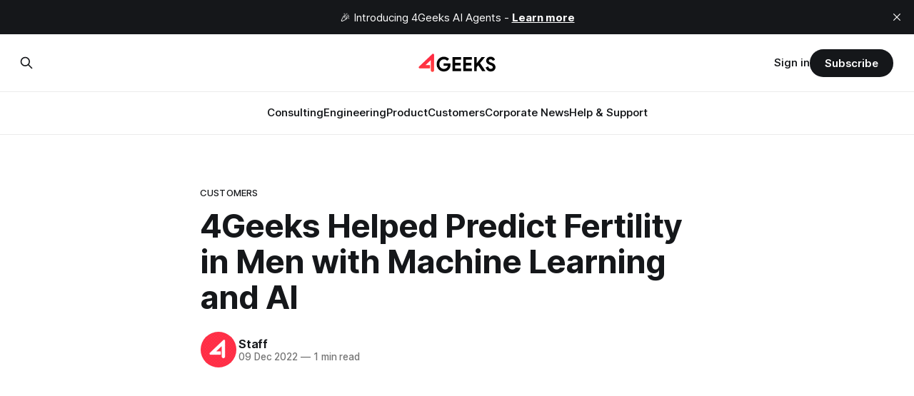

--- FILE ---
content_type: text/html; charset=utf-8
request_url: https://blog.4geeks.io/daddyo/
body_size: 9073
content:
<!DOCTYPE html>
<html lang="en">
<head>

    <title>DaddyO + 4Geeks: Customer Story</title>
    <meta charset="utf-8">
    <meta name="viewport" content="width=device-width, initial-scale=1.0">
    
    <link rel="preload" as="style" href="/assets/built/screen.css?v=6daca9e061">
    <link rel="preload" as="script" href="/assets/built/source.js?v=6daca9e061">
    
    <link rel="preload" as="font" type="font/woff2" href="/assets/fonts/inter-roman.woff2?v=6daca9e061" crossorigin="anonymous">
<style>
    @font-face {
        font-family: "Inter";
        font-style: normal;
        font-weight: 100 900;
        font-display: optional;
        src: url(/assets/fonts/inter-roman.woff2?v=6daca9e061) format("woff2");
        unicode-range: U+0000-00FF, U+0131, U+0152-0153, U+02BB-02BC, U+02C6, U+02DA, U+02DC, U+0304, U+0308, U+0329, U+2000-206F, U+2074, U+20AC, U+2122, U+2191, U+2193, U+2212, U+2215, U+FEFF, U+FFFD;
    }
</style>

    <link rel="stylesheet" type="text/css" href="/assets/built/screen.css?v=6daca9e061">

    <style>
        :root {
            --background-color: #ffffff
        }
    </style>

    <script>
        /* The script for calculating the color contrast has been taken from
        https://gomakethings.com/dynamically-changing-the-text-color-based-on-background-color-contrast-with-vanilla-js/ */
        var accentColor = getComputedStyle(document.documentElement).getPropertyValue('--background-color');
        accentColor = accentColor.trim().slice(1);

        if (accentColor.length === 3) {
            accentColor = accentColor[0] + accentColor[0] + accentColor[1] + accentColor[1] + accentColor[2] + accentColor[2];
        }

        var r = parseInt(accentColor.substr(0, 2), 16);
        var g = parseInt(accentColor.substr(2, 2), 16);
        var b = parseInt(accentColor.substr(4, 2), 16);
        var yiq = ((r * 299) + (g * 587) + (b * 114)) / 1000;
        var textColor = (yiq >= 128) ? 'dark' : 'light';

        document.documentElement.className = `has-${textColor}-text`;
    </script>

    <link rel="icon" href="https://blog.4geeks.io/content/images/size/w256h256/2021/09/4geeks-logo-oscuro-150x150.png" type="image/png">
    <link rel="canonical" href="https://blog.4geeks.io/daddyo/">
    <meta name="referrer" content="no-referrer-when-downgrade">
    
    <meta property="og:site_name" content="The 4Geeks Blog">
    <meta property="og:type" content="article">
    <meta property="og:title" content="DaddyO + 4Geeks: Customer Story">
    <meta property="og:description" content="Male infertility is on the rise globally and unexplained male infertility is present in up to 40% of men with abnormal semen parameters.

Testicular biopsy can sometimes be part of the diagnostic process in infertile men, and often confirms a disturbance of spermatogenesis. In particular, it is important in the">
    <meta property="og:url" content="https://blog.4geeks.io/daddyo/">
    <meta property="og:image" content="https://blog.4geeks.io/content/images/2023/12/4geeks-daddyo-2.png">
    <meta property="article:published_time" content="2022-12-09T18:18:00.000Z">
    <meta property="article:modified_time" content="2024-07-15T19:05:00.000Z">
    <meta property="article:tag" content="Customers">
    
    <meta property="article:publisher" content="https://www.facebook.com/4geeksglobal">
    <meta property="article:author" content="https://www.facebook.com/4geeksglobal">
    <meta name="twitter:card" content="summary_large_image">
    <meta name="twitter:title" content="DaddyO + 4Geeks: Customer Story">
    <meta name="twitter:description" content="Male infertility is on the rise globally and unexplained male infertility is present in up to 40% of men with abnormal semen parameters.

Testicular biopsy can sometimes be part of the diagnostic process in infertile men, and often confirms a disturbance of spermatogenesis. In particular, it is important in the">
    <meta name="twitter:url" content="https://blog.4geeks.io/daddyo/">
    <meta name="twitter:image" content="https://blog.4geeks.io/content/images/2023/12/4geeks-daddyo-2.png">
    <meta name="twitter:label1" content="Written by">
    <meta name="twitter:data1" content="Staff">
    <meta name="twitter:label2" content="Filed under">
    <meta name="twitter:data2" content="Customers">
    <meta name="twitter:site" content="@4geeksglobal">
    <meta name="twitter:creator" content="@4geeksglobal">
    <meta property="og:image:width" content="1200">
    <meta property="og:image:height" content="675">
    
    <script type="application/ld+json">
{
    "@context": "https://schema.org",
    "@type": "Article",
    "publisher": {
        "@type": "Organization",
        "name": "The 4Geeks Blog",
        "url": "https://blog.4geeks.io/",
        "logo": {
            "@type": "ImageObject",
            "url": "https://digitalpress.fra1.cdn.digitaloceanspaces.com/8r1e7em/2024/05/logo-4geeks-black.png"
        }
    },
    "author": {
        "@type": "Person",
        "name": "Staff",
        "image": {
            "@type": "ImageObject",
            "url": "https://blog.4geeks.io/content/images/2021/05/4geeks.png",
            "width": 500,
            "height": 500
        },
        "url": "https://blog.4geeks.io/author/marketing/",
        "sameAs": [
            "https://4geeks.io",
            "https://www.facebook.com/4geeksglobal",
            "https://x.com/4geeksglobal"
        ]
    },
    "headline": "DaddyO + 4Geeks: Customer Story",
    "url": "https://blog.4geeks.io/daddyo/",
    "datePublished": "2022-12-09T18:18:00.000Z",
    "dateModified": "2024-07-15T19:05:00.000Z",
    "image": {
        "@type": "ImageObject",
        "url": "https://blog.4geeks.io/content/images/2023/12/4geeks-daddyo-2.png",
        "width": 1200,
        "height": 675
    },
    "keywords": "Customers",
    "description": "\nMale infertility is on the rise globally and unexplained male infertility is present in up to 40% of men with abnormal semen parameters.\n\nTesticular biopsy can sometimes be part of the diagnostic process in infertile men, and often confirms a disturbance of spermatogenesis. In particular, it is important in the diagnosis of obstructive azoospermia: in these patients, surgical repair of the genital tract may be possible and, if successful, can result in the presence of spermatozoa in semen.\n\nAI ",
    "mainEntityOfPage": "https://blog.4geeks.io/daddyo/"
}
    </script>

    <meta name="generator" content="Ghost 6.11">
    <link rel="alternate" type="application/rss+xml" title="The 4Geeks Blog" href="https://blog.4geeks.io/rss/">
    <script defer src="https://cdn.jsdelivr.net/ghost/portal@~2.56/umd/portal.min.js" data-i18n="true" data-ghost="https://blog.4geeks.io/" data-key="b65444261794dc8b3ab043f5a2" data-api="https://blog.4geeks.io/ghost/api/content/" data-locale="en" crossorigin="anonymous"></script><style id="gh-members-styles">.gh-post-upgrade-cta-content,
.gh-post-upgrade-cta {
    display: flex;
    flex-direction: column;
    align-items: center;
    font-family: -apple-system, BlinkMacSystemFont, 'Segoe UI', Roboto, Oxygen, Ubuntu, Cantarell, 'Open Sans', 'Helvetica Neue', sans-serif;
    text-align: center;
    width: 100%;
    color: #ffffff;
    font-size: 16px;
}

.gh-post-upgrade-cta-content {
    border-radius: 8px;
    padding: 40px 4vw;
}

.gh-post-upgrade-cta h2 {
    color: #ffffff;
    font-size: 28px;
    letter-spacing: -0.2px;
    margin: 0;
    padding: 0;
}

.gh-post-upgrade-cta p {
    margin: 20px 0 0;
    padding: 0;
}

.gh-post-upgrade-cta small {
    font-size: 16px;
    letter-spacing: -0.2px;
}

.gh-post-upgrade-cta a {
    color: #ffffff;
    cursor: pointer;
    font-weight: 500;
    box-shadow: none;
    text-decoration: underline;
}

.gh-post-upgrade-cta a:hover {
    color: #ffffff;
    opacity: 0.8;
    box-shadow: none;
    text-decoration: underline;
}

.gh-post-upgrade-cta a.gh-btn {
    display: block;
    background: #ffffff;
    text-decoration: none;
    margin: 28px 0 0;
    padding: 8px 18px;
    border-radius: 4px;
    font-size: 16px;
    font-weight: 600;
}

.gh-post-upgrade-cta a.gh-btn:hover {
    opacity: 0.92;
}</style>
    <script defer src="https://cdn.jsdelivr.net/ghost/sodo-search@~1.8/umd/sodo-search.min.js" data-key="b65444261794dc8b3ab043f5a2" data-styles="https://cdn.jsdelivr.net/ghost/sodo-search@~1.8/umd/main.css" data-sodo-search="https://blog.4geeks.io/" data-locale="en" crossorigin="anonymous"></script>
    <script defer src="https://cdn.jsdelivr.net/ghost/announcement-bar@~1.1/umd/announcement-bar.min.js" data-announcement-bar="https://blog.4geeks.io/" data-api-url="https://blog.4geeks.io/members/api/announcement/" crossorigin="anonymous"></script>
    <link href="https://blog.4geeks.io/webmentions/receive/" rel="webmention">
    <script defer src="/public/cards.min.js?v=6daca9e061"></script>
    <link rel="stylesheet" type="text/css" href="/public/cards.min.css?v=6daca9e061">
    <script defer src="/public/member-attribution.min.js?v=6daca9e061"></script><style>:root {--ghost-accent-color: #15171A;}</style>
    <meta name="facebook-domain-verification" content="fwgdvbworozaz6qv9be8i933qmgqoh" />

<script src="https://cdn.jsdelivr.net/npm/prismjs/prism.min.js" defer></script>
<script src="https://cdn.jsdelivr.net/npm/prismjs/plugins/autoloader/prism-autoloader.min.js" defer></script>
<link rel="stylesheet" href="https://cdn.jsdelivr.net/npm/prismjs/themes/prism-twilight.min.css">

<!-- Google Tag Manager -->
<script>(function(w,d,s,l,i){w[l]=w[l]||[];w[l].push({'gtm.start':
new Date().getTime(),event:'gtm.js'});var f=d.getElementsByTagName(s)[0],
j=d.createElement(s),dl=l!='dataLayer'?'&l='+l:'';j.async=true;j.src=
'https://www.googletagmanager.com/gtm.js?id='+i+dl;f.parentNode.insertBefore(j,f);
})(window,document,'script','dataLayer','GTM-53B786S');</script>
<!-- End Google Tag Manager -->



<!-- Google Tag Manager (noscript) -->
<noscript><iframe src="https://www.googletagmanager.com/ns.html?id=GTM-53B786S"
height="0" width="0" style="display:none;visibility:hidden"></iframe></noscript>
<!-- End Google Tag Manager (noscript) -->



<style>

  @font-face {
    font-family: "Product Sans";
    src: url("https://storage.googleapis.com/forgeeks-web.appspot.com/fonts/Product-Sans-Regular.ttf") format("truetype");
    font-weight: normal;
    font-style: normal;
  }

  html {
    font-family: "Product Sans" !important;
    line-height: 1.15;
    -webkit-text-size-adjust: 100%;
    -webkit-tap-highlight-color: rgba(0, 0, 0, 0);
  }
  
  .gh-footer-copyright {
     display: none; !important
  }

  .powered {
    display: none; !important
  }
</style>

</head>
<body class="post-template tag-customers has-sans-title has-sans-body">

<div class="gh-viewport">
    
    <header id="gh-navigation" class="gh-navigation is-stacked gh-outer">
    <div class="gh-navigation-inner gh-inner">

        <div class="gh-navigation-brand">
            <a class="gh-navigation-logo is-title" href="https://blog.4geeks.io">
                    <img src="https://digitalpress.fra1.cdn.digitaloceanspaces.com/8r1e7em/2024/05/logo-4geeks-black.png" alt="The 4Geeks Blog">
            </a>
            <button class="gh-search gh-icon-button" aria-label="Search this site" data-ghost-search>
    <svg xmlns="http://www.w3.org/2000/svg" fill="none" viewBox="0 0 24 24" stroke="currentColor" stroke-width="2" width="20" height="20"><path stroke-linecap="round" stroke-linejoin="round" d="M21 21l-6-6m2-5a7 7 0 11-14 0 7 7 0 0114 0z"></path></svg></button>            <button class="gh-burger gh-icon-button" aria-label="Menu">
                <svg xmlns="http://www.w3.org/2000/svg" width="24" height="24" fill="currentColor" viewBox="0 0 256 256"><path d="M224,128a8,8,0,0,1-8,8H40a8,8,0,0,1,0-16H216A8,8,0,0,1,224,128ZM40,72H216a8,8,0,0,0,0-16H40a8,8,0,0,0,0,16ZM216,184H40a8,8,0,0,0,0,16H216a8,8,0,0,0,0-16Z"></path></svg>                <svg xmlns="http://www.w3.org/2000/svg" width="24" height="24" fill="currentColor" viewBox="0 0 256 256"><path d="M205.66,194.34a8,8,0,0,1-11.32,11.32L128,139.31,61.66,205.66a8,8,0,0,1-11.32-11.32L116.69,128,50.34,61.66A8,8,0,0,1,61.66,50.34L128,116.69l66.34-66.35a8,8,0,0,1,11.32,11.32L139.31,128Z"></path></svg>            </button>
        </div>

        <nav class="gh-navigation-menu">
            <ul class="nav">
    <li class="nav-consulting"><a href="https://blog.4geeks.io/tag/consulting/">Consulting</a></li>
    <li class="nav-engineering"><a href="https://blog.4geeks.io/tag/engineering/">Engineering</a></li>
    <li class="nav-product"><a href="https://blog.4geeks.io/tag/product/">Product</a></li>
    <li class="nav-customers"><a href="https://blog.4geeks.io/tag/customers/">Customers</a></li>
    <li class="nav-corporate-news"><a href="https://blog.4geeks.io/tag/news/">Corporate News</a></li>
    <li class="nav-help-support"><a href="https://docs.4geeks.io/">Help &amp; Support</a></li>
</ul>

        </nav>

        <div class="gh-navigation-actions">
                <button class="gh-search gh-icon-button" aria-label="Search this site" data-ghost-search>
    <svg xmlns="http://www.w3.org/2000/svg" fill="none" viewBox="0 0 24 24" stroke="currentColor" stroke-width="2" width="20" height="20"><path stroke-linecap="round" stroke-linejoin="round" d="M21 21l-6-6m2-5a7 7 0 11-14 0 7 7 0 0114 0z"></path></svg></button>                <div class="gh-navigation-members">
                            <a href="#/portal/signin" data-portal="signin">Sign in</a>
                                <a class="gh-button" href="#/portal/signup" data-portal="signup">Subscribe</a>
                </div>
        </div>

    </div>
</header>

    

<main class="gh-main">

    <article class="gh-article post tag-customers">

        <header class="gh-article-header gh-canvas">

                <a class="gh-article-tag" href="https://blog.4geeks.io/tag/customers/">Customers</a>
            <h1 class="gh-article-title is-title">4Geeks Helped Predict Fertility in Men with Machine Learning and AI</h1>

            <div class="gh-article-meta">
                <div class="gh-article-author-image instapaper_ignore">
                            <a href="/author/marketing/">
                                <img class="author-profile-image" src="/content/images/size/w160/2021/05/4geeks.png" alt="Staff">
                            </a>
                </div>
                <div class="gh-article-meta-wrapper">
                    <h4 class="gh-article-author-name"><a href="/author/marketing/">Staff</a></h4>
                    <div class="gh-article-meta-content">
                        <time class="gh-article-meta-date" datetime="2022-12-09">09 Dec 2022</time>
                            <span class="gh-article-meta-length"><span class="bull">—</span> 1 min read</span>
                    </div>
                </div>
            </div>

                <figure class="gh-article-image">
        <img
            srcset="/content/images/size/w320/2023/12/4geeks-daddyo-2.png 320w,
                    /content/images/size/w600/2023/12/4geeks-daddyo-2.png 600w,
                    /content/images/size/w960/2023/12/4geeks-daddyo-2.png 960w,
                    /content/images/size/w1200/2023/12/4geeks-daddyo-2.png 1200w,
                    /content/images/size/w2000/2023/12/4geeks-daddyo-2.png 2000w"
            sizes="(max-width: 1200px) 100vw, 1120px"
            src="/content/images/size/w1200/2023/12/4geeks-daddyo-2.png"
            alt="4Geeks Helped Predict Fertility in Men with Machine Learning and AI"
        >
    </figure>

        </header>

        <section class="gh-content gh-canvas is-body">
            <p><br>Male infertility is on the rise globally and unexplained male infertility is present in up to 40% of men with abnormal semen parameters.</p><p>Testicular biopsy can sometimes be part of the diagnostic process in infertile men, and often confirms a disturbance of spermatogenesis. In particular, it is important in the diagnosis of obstructive azoospermia: in these patients, surgical repair of the genital tract may be possible and, if successful, can result in the presence of spermatozoa in semen.</p><figure class="kg-card kg-image-card"><img src="https://blog.4geeks.io/content/images/2022/12/MagnificentKeyAltiplanochinchillamouse-size_restricted.gif" class="kg-image" alt="" loading="lazy" width="435" height="250"></figure><p>AI has become popular in the diagnostic setting and is being applied in all fields of medicine. However, the routine use of AI by clinicians in hospitals is still hampered by the need for major input from data scientists in the use of the technology. </p><p>This work is therefore significant because it is the first report of an AI algorithm that can be used for predicting fertility in men with precision, without having to rely on specialist pathologists and AI technology experts.</p><div class="kg-card kg-callout-card kg-callout-card-green"><div class="kg-callout-emoji">🎉</div><div class="kg-callout-text"><b><strong style="white-space: pre-wrap;">Name</strong></b>: DaddyO<br><b><strong style="white-space: pre-wrap;">Description</strong></b>: Medical Imaging and Analysis Solutions.<br><b><strong style="white-space: pre-wrap;">Country</strong></b>: United States<br><b><strong style="white-space: pre-wrap;">Website: </strong></b><a href="https://daddyo.com/?ref=blog.4geeks.io">Daddyo.com</a><br><b><strong style="white-space: pre-wrap;">Solution used: </strong></b><a href="https://4geeks.io/engineering?ref=blog.4geeks.io">Custom software development</a></div></div><h2 id="how-daddyo-works">How DaddyO works</h2><figure class="kg-card kg-image-card"><img src="https://blog.4geeks.io/content/images/2022/12/Daddyo-Software-Flow.png" class="kg-image" alt="" loading="lazy" width="2000" height="442" srcset="https://blog.4geeks.io/content/images/size/w600/2022/12/Daddyo-Software-Flow.png 600w, https://blog.4geeks.io/content/images/size/w1000/2022/12/Daddyo-Software-Flow.png 1000w, https://blog.4geeks.io/content/images/size/w1600/2022/12/Daddyo-Software-Flow.png 1600w, https://blog.4geeks.io/content/images/2022/12/Daddyo-Software-Flow.png 2026w" sizes="(min-width: 720px) 720px"></figure><div class="kg-card kg-header-card kg-v2 kg-width-full kg-content-wide " style="background-color: #000000;" data-background-color="#000000">
            
            <div class="kg-header-card-content">
                
                <div class="kg-header-card-text kg-align-center">
                    <h2 id="become-a-successful-story" class="kg-header-card-heading" style="color: #FFFFFF;" data-text-color="#FFFFFF"><span style="white-space: pre-wrap;">Become a successful story</span></h2>
                    <p id="work-with-us-to-build-and-grow-your-business" class="kg-header-card-subheading" style="color: #FFFFFF;" data-text-color="#FFFFFF"><span style="white-space: pre-wrap;">Work with us to build and grow your business.</span></p>
                    <a href="https://4geeks.io/contact?ref=blog.4geeks.io" class="kg-header-card-button " style="background-color: #ffffff;color: #000000;" data-button-color="#ffffff" data-button-text-color="#000000">Contact sales</a>
                </div>
            </div>
        </div>
        </section>

    </article>


</main>


            <section class="gh-container is-grid gh-outer">
                <div class="gh-container-inner gh-inner">
                    <h2 class="gh-container-title">Read more</h2>
                    <div class="gh-feed">
                            <article class="gh-card post">
    <a class="gh-card-link" href="/optimizing-software-delivery-with-cross-functional-team-structures-in-4geeks-teams/">
            <figure class="gh-card-image">
                <img
                    srcset="https://images.unsplash.com/photo-1502904550040-7534597429ae?crop&#x3D;entropy&amp;cs&#x3D;tinysrgb&amp;fit&#x3D;max&amp;fm&#x3D;webp&amp;ixid&#x3D;M3wxMTc3M3wwfDF8c2VhcmNofDM2fHx0ZWFtfGVufDB8fHx8MTc2Nzg0NDc2MHww&amp;ixlib&#x3D;rb-4.1.0&amp;q&#x3D;80&amp;w&#x3D;160 160w,
                            https://images.unsplash.com/photo-1502904550040-7534597429ae?crop&#x3D;entropy&amp;cs&#x3D;tinysrgb&amp;fit&#x3D;max&amp;fm&#x3D;webp&amp;ixid&#x3D;M3wxMTc3M3wwfDF8c2VhcmNofDM2fHx0ZWFtfGVufDB8fHx8MTc2Nzg0NDc2MHww&amp;ixlib&#x3D;rb-4.1.0&amp;q&#x3D;80&amp;w&#x3D;320 320w,
                            https://images.unsplash.com/photo-1502904550040-7534597429ae?crop&#x3D;entropy&amp;cs&#x3D;tinysrgb&amp;fit&#x3D;max&amp;fm&#x3D;webp&amp;ixid&#x3D;M3wxMTc3M3wwfDF8c2VhcmNofDM2fHx0ZWFtfGVufDB8fHx8MTc2Nzg0NDc2MHww&amp;ixlib&#x3D;rb-4.1.0&amp;q&#x3D;80&amp;w&#x3D;600 600w,
                            https://images.unsplash.com/photo-1502904550040-7534597429ae?crop&#x3D;entropy&amp;cs&#x3D;tinysrgb&amp;fit&#x3D;max&amp;fm&#x3D;webp&amp;ixid&#x3D;M3wxMTc3M3wwfDF8c2VhcmNofDM2fHx0ZWFtfGVufDB8fHx8MTc2Nzg0NDc2MHww&amp;ixlib&#x3D;rb-4.1.0&amp;q&#x3D;80&amp;w&#x3D;960 960w,
                            https://images.unsplash.com/photo-1502904550040-7534597429ae?crop&#x3D;entropy&amp;cs&#x3D;tinysrgb&amp;fit&#x3D;max&amp;fm&#x3D;webp&amp;ixid&#x3D;M3wxMTc3M3wwfDF8c2VhcmNofDM2fHx0ZWFtfGVufDB8fHx8MTc2Nzg0NDc2MHww&amp;ixlib&#x3D;rb-4.1.0&amp;q&#x3D;80&amp;w&#x3D;1200 1200w,
                            https://images.unsplash.com/photo-1502904550040-7534597429ae?crop&#x3D;entropy&amp;cs&#x3D;tinysrgb&amp;fit&#x3D;max&amp;fm&#x3D;webp&amp;ixid&#x3D;M3wxMTc3M3wwfDF8c2VhcmNofDM2fHx0ZWFtfGVufDB8fHx8MTc2Nzg0NDc2MHww&amp;ixlib&#x3D;rb-4.1.0&amp;q&#x3D;80&amp;w&#x3D;2000 2000w"
                    sizes="320px"
                    src="https://images.unsplash.com/photo-1502904550040-7534597429ae?crop&#x3D;entropy&amp;cs&#x3D;tinysrgb&amp;fit&#x3D;max&amp;fm&#x3D;jpg&amp;ixid&#x3D;M3wxMTc3M3wwfDF8c2VhcmNofDM2fHx0ZWFtfGVufDB8fHx8MTc2Nzg0NDc2MHww&amp;ixlib&#x3D;rb-4.1.0&amp;q&#x3D;80&amp;w&#x3D;600"
                    alt="Optimizing Software Delivery with Cross-Functional Team Structures in 4Geeks Teams"
                    loading="lazy"
                >
            </figure>
        <div class="gh-card-wrapper">
            <h3 class="gh-card-title is-title">Optimizing Software Delivery with Cross-Functional Team Structures in 4Geeks Teams</h3>
                    <p class="gh-card-excerpt is-body">In the competitive landscape of software development, the traditional &quot;siloed&quot; approach—where designers design, developers code, and testers test in isolation—is rapidly becoming obsolete. It creates bottlenecks, miscommunication, and delayed launches. To build high-quality digital products at speed, modern enterprises are shifting toward cross-functional teams: cohesive units</p>
            <footer class="gh-card-meta">
<!--
             -->
                    <span class="gh-card-author">By Allan Porras</span>
                    <time class="gh-card-date" datetime="2026-01-12">12 Jan 2026</time>
                <!--
         --></footer>
        </div>
    </a>
</article>
                            <article class="gh-card post">
    <a class="gh-card-link" href="/comparing-openai-gpt-5-pro-vs-gpt-oss-models-for-enterprise-deployment/">
            <figure class="gh-card-image">
                <img
                    srcset="https://images.unsplash.com/photo-1679083216051-aa510a1a2c0e?crop&#x3D;entropy&amp;cs&#x3D;tinysrgb&amp;fit&#x3D;max&amp;fm&#x3D;webp&amp;ixid&#x3D;M3wxMTc3M3wwfDF8c2VhcmNofDR8fGNoYXRncHR8ZW58MHx8fHwxNzY4MTczODk2fDA&amp;ixlib&#x3D;rb-4.1.0&amp;q&#x3D;80&amp;w&#x3D;160 160w,
                            https://images.unsplash.com/photo-1679083216051-aa510a1a2c0e?crop&#x3D;entropy&amp;cs&#x3D;tinysrgb&amp;fit&#x3D;max&amp;fm&#x3D;webp&amp;ixid&#x3D;M3wxMTc3M3wwfDF8c2VhcmNofDR8fGNoYXRncHR8ZW58MHx8fHwxNzY4MTczODk2fDA&amp;ixlib&#x3D;rb-4.1.0&amp;q&#x3D;80&amp;w&#x3D;320 320w,
                            https://images.unsplash.com/photo-1679083216051-aa510a1a2c0e?crop&#x3D;entropy&amp;cs&#x3D;tinysrgb&amp;fit&#x3D;max&amp;fm&#x3D;webp&amp;ixid&#x3D;M3wxMTc3M3wwfDF8c2VhcmNofDR8fGNoYXRncHR8ZW58MHx8fHwxNzY4MTczODk2fDA&amp;ixlib&#x3D;rb-4.1.0&amp;q&#x3D;80&amp;w&#x3D;600 600w,
                            https://images.unsplash.com/photo-1679083216051-aa510a1a2c0e?crop&#x3D;entropy&amp;cs&#x3D;tinysrgb&amp;fit&#x3D;max&amp;fm&#x3D;webp&amp;ixid&#x3D;M3wxMTc3M3wwfDF8c2VhcmNofDR8fGNoYXRncHR8ZW58MHx8fHwxNzY4MTczODk2fDA&amp;ixlib&#x3D;rb-4.1.0&amp;q&#x3D;80&amp;w&#x3D;960 960w,
                            https://images.unsplash.com/photo-1679083216051-aa510a1a2c0e?crop&#x3D;entropy&amp;cs&#x3D;tinysrgb&amp;fit&#x3D;max&amp;fm&#x3D;webp&amp;ixid&#x3D;M3wxMTc3M3wwfDF8c2VhcmNofDR8fGNoYXRncHR8ZW58MHx8fHwxNzY4MTczODk2fDA&amp;ixlib&#x3D;rb-4.1.0&amp;q&#x3D;80&amp;w&#x3D;1200 1200w,
                            https://images.unsplash.com/photo-1679083216051-aa510a1a2c0e?crop&#x3D;entropy&amp;cs&#x3D;tinysrgb&amp;fit&#x3D;max&amp;fm&#x3D;webp&amp;ixid&#x3D;M3wxMTc3M3wwfDF8c2VhcmNofDR8fGNoYXRncHR8ZW58MHx8fHwxNzY4MTczODk2fDA&amp;ixlib&#x3D;rb-4.1.0&amp;q&#x3D;80&amp;w&#x3D;2000 2000w"
                    sizes="320px"
                    src="https://images.unsplash.com/photo-1679083216051-aa510a1a2c0e?crop&#x3D;entropy&amp;cs&#x3D;tinysrgb&amp;fit&#x3D;max&amp;fm&#x3D;jpg&amp;ixid&#x3D;M3wxMTc3M3wwfDF8c2VhcmNofDR8fGNoYXRncHR8ZW58MHx8fHwxNzY4MTczODk2fDA&amp;ixlib&#x3D;rb-4.1.0&amp;q&#x3D;80&amp;w&#x3D;600"
                    alt="Comparing OpenAI GPT-5 Pro vs. GPT-OSS Models for Enterprise Deployment"
                    loading="lazy"
                >
            </figure>
        <div class="gh-card-wrapper">
            <h3 class="gh-card-title is-title">Comparing OpenAI GPT-5 Pro vs. GPT-OSS Models for Enterprise Deployment</h3>
                    <p class="gh-card-excerpt is-body">In the wake of OpenAI’s bifurcation of its model strategy in late 2025, the enterprise AI landscape has shifted from a question of &quot;which model is best?&quot; to &quot;how do we orchestrate them together?&quot; The release of GPT-5 Pro (the proprietary reasoning powerhouse) alongside GPT-OSS</p>
            <footer class="gh-card-meta">
<!--
             -->
                    <span class="gh-card-author">By Allan Porras</span>
                    <time class="gh-card-date" datetime="2026-01-11">11 Jan 2026</time>
                <!--
         --></footer>
        </div>
    </a>
</article>
                            <article class="gh-card post">
    <a class="gh-card-link" href="/secure-tool-use-patterns-with-anthropics-model-context-protocol-mcp/">
            <figure class="gh-card-image">
                <img
                    srcset="https://images.unsplash.com/photo-1763568258612-0ae7f6eb1422?crop&#x3D;entropy&amp;cs&#x3D;tinysrgb&amp;fit&#x3D;max&amp;fm&#x3D;webp&amp;ixid&#x3D;M3wxMTc3M3wwfDF8c2VhcmNofDh8fHdlYiUyMGVkaXRvcnxlbnwwfHx8fDE3NjgxNzM2NzZ8MA&amp;ixlib&#x3D;rb-4.1.0&amp;q&#x3D;80&amp;w&#x3D;160 160w,
                            https://images.unsplash.com/photo-1763568258612-0ae7f6eb1422?crop&#x3D;entropy&amp;cs&#x3D;tinysrgb&amp;fit&#x3D;max&amp;fm&#x3D;webp&amp;ixid&#x3D;M3wxMTc3M3wwfDF8c2VhcmNofDh8fHdlYiUyMGVkaXRvcnxlbnwwfHx8fDE3NjgxNzM2NzZ8MA&amp;ixlib&#x3D;rb-4.1.0&amp;q&#x3D;80&amp;w&#x3D;320 320w,
                            https://images.unsplash.com/photo-1763568258612-0ae7f6eb1422?crop&#x3D;entropy&amp;cs&#x3D;tinysrgb&amp;fit&#x3D;max&amp;fm&#x3D;webp&amp;ixid&#x3D;M3wxMTc3M3wwfDF8c2VhcmNofDh8fHdlYiUyMGVkaXRvcnxlbnwwfHx8fDE3NjgxNzM2NzZ8MA&amp;ixlib&#x3D;rb-4.1.0&amp;q&#x3D;80&amp;w&#x3D;600 600w,
                            https://images.unsplash.com/photo-1763568258612-0ae7f6eb1422?crop&#x3D;entropy&amp;cs&#x3D;tinysrgb&amp;fit&#x3D;max&amp;fm&#x3D;webp&amp;ixid&#x3D;M3wxMTc3M3wwfDF8c2VhcmNofDh8fHdlYiUyMGVkaXRvcnxlbnwwfHx8fDE3NjgxNzM2NzZ8MA&amp;ixlib&#x3D;rb-4.1.0&amp;q&#x3D;80&amp;w&#x3D;960 960w,
                            https://images.unsplash.com/photo-1763568258612-0ae7f6eb1422?crop&#x3D;entropy&amp;cs&#x3D;tinysrgb&amp;fit&#x3D;max&amp;fm&#x3D;webp&amp;ixid&#x3D;M3wxMTc3M3wwfDF8c2VhcmNofDh8fHdlYiUyMGVkaXRvcnxlbnwwfHx8fDE3NjgxNzM2NzZ8MA&amp;ixlib&#x3D;rb-4.1.0&amp;q&#x3D;80&amp;w&#x3D;1200 1200w,
                            https://images.unsplash.com/photo-1763568258612-0ae7f6eb1422?crop&#x3D;entropy&amp;cs&#x3D;tinysrgb&amp;fit&#x3D;max&amp;fm&#x3D;webp&amp;ixid&#x3D;M3wxMTc3M3wwfDF8c2VhcmNofDh8fHdlYiUyMGVkaXRvcnxlbnwwfHx8fDE3NjgxNzM2NzZ8MA&amp;ixlib&#x3D;rb-4.1.0&amp;q&#x3D;80&amp;w&#x3D;2000 2000w"
                    sizes="320px"
                    src="https://images.unsplash.com/photo-1763568258612-0ae7f6eb1422?crop&#x3D;entropy&amp;cs&#x3D;tinysrgb&amp;fit&#x3D;max&amp;fm&#x3D;jpg&amp;ixid&#x3D;M3wxMTc3M3wwfDF8c2VhcmNofDh8fHdlYiUyMGVkaXRvcnxlbnwwfHx8fDE3NjgxNzM2NzZ8MA&amp;ixlib&#x3D;rb-4.1.0&amp;q&#x3D;80&amp;w&#x3D;600"
                    alt="Secure Tool Use Patterns with Anthropic&#x27;s Model Context Protocol (MCP)"
                    loading="lazy"
                >
            </figure>
        <div class="gh-card-wrapper">
            <h3 class="gh-card-title is-title">Secure Tool Use Patterns with Anthropic&#x27;s Model Context Protocol (MCP)</h3>
                    <p class="gh-card-excerpt is-body">In the rapidly evolving landscape of custom AI agents development, the fragmentation of integrations has long been a bottleneck. Every time an engineering team wanted an LLM to access a database, a Slack channel, or a GitHub repository, they had to build a custom glue layer. Anthropic’s Model Context</p>
            <footer class="gh-card-meta">
<!--
             -->
                    <span class="gh-card-author">By Allan Porras</span>
                    <time class="gh-card-date" datetime="2026-01-11">11 Jan 2026</time>
                <!--
         --></footer>
        </div>
    </a>
</article>
                            <article class="gh-card post">
    <a class="gh-card-link" href="/claude-code-integration-in-vs-code-and-jetbrains-for-pair-programming/">
            <figure class="gh-card-image">
                <img
                    srcset="https://images.unsplash.com/photo-1591439657848-9f4b9ce436b9?crop&#x3D;entropy&amp;cs&#x3D;tinysrgb&amp;fit&#x3D;max&amp;fm&#x3D;webp&amp;ixid&#x3D;M3wxMTc3M3wwfDF8c2VhcmNofDF8fGlkZXxlbnwwfHx8fDE3NjgxNzI5ODV8MA&amp;ixlib&#x3D;rb-4.1.0&amp;q&#x3D;80&amp;w&#x3D;160 160w,
                            https://images.unsplash.com/photo-1591439657848-9f4b9ce436b9?crop&#x3D;entropy&amp;cs&#x3D;tinysrgb&amp;fit&#x3D;max&amp;fm&#x3D;webp&amp;ixid&#x3D;M3wxMTc3M3wwfDF8c2VhcmNofDF8fGlkZXxlbnwwfHx8fDE3NjgxNzI5ODV8MA&amp;ixlib&#x3D;rb-4.1.0&amp;q&#x3D;80&amp;w&#x3D;320 320w,
                            https://images.unsplash.com/photo-1591439657848-9f4b9ce436b9?crop&#x3D;entropy&amp;cs&#x3D;tinysrgb&amp;fit&#x3D;max&amp;fm&#x3D;webp&amp;ixid&#x3D;M3wxMTc3M3wwfDF8c2VhcmNofDF8fGlkZXxlbnwwfHx8fDE3NjgxNzI5ODV8MA&amp;ixlib&#x3D;rb-4.1.0&amp;q&#x3D;80&amp;w&#x3D;600 600w,
                            https://images.unsplash.com/photo-1591439657848-9f4b9ce436b9?crop&#x3D;entropy&amp;cs&#x3D;tinysrgb&amp;fit&#x3D;max&amp;fm&#x3D;webp&amp;ixid&#x3D;M3wxMTc3M3wwfDF8c2VhcmNofDF8fGlkZXxlbnwwfHx8fDE3NjgxNzI5ODV8MA&amp;ixlib&#x3D;rb-4.1.0&amp;q&#x3D;80&amp;w&#x3D;960 960w,
                            https://images.unsplash.com/photo-1591439657848-9f4b9ce436b9?crop&#x3D;entropy&amp;cs&#x3D;tinysrgb&amp;fit&#x3D;max&amp;fm&#x3D;webp&amp;ixid&#x3D;M3wxMTc3M3wwfDF8c2VhcmNofDF8fGlkZXxlbnwwfHx8fDE3NjgxNzI5ODV8MA&amp;ixlib&#x3D;rb-4.1.0&amp;q&#x3D;80&amp;w&#x3D;1200 1200w,
                            https://images.unsplash.com/photo-1591439657848-9f4b9ce436b9?crop&#x3D;entropy&amp;cs&#x3D;tinysrgb&amp;fit&#x3D;max&amp;fm&#x3D;webp&amp;ixid&#x3D;M3wxMTc3M3wwfDF8c2VhcmNofDF8fGlkZXxlbnwwfHx8fDE3NjgxNzI5ODV8MA&amp;ixlib&#x3D;rb-4.1.0&amp;q&#x3D;80&amp;w&#x3D;2000 2000w"
                    sizes="320px"
                    src="https://images.unsplash.com/photo-1591439657848-9f4b9ce436b9?crop&#x3D;entropy&amp;cs&#x3D;tinysrgb&amp;fit&#x3D;max&amp;fm&#x3D;jpg&amp;ixid&#x3D;M3wxMTc3M3wwfDF8c2VhcmNofDF8fGlkZXxlbnwwfHx8fDE3NjgxNzI5ODV8MA&amp;ixlib&#x3D;rb-4.1.0&amp;q&#x3D;80&amp;w&#x3D;600"
                    alt="Claude Code Integration in VS Code and JetBrains for Pair Programming"
                    loading="lazy"
                >
            </figure>
        <div class="gh-card-wrapper">
            <h3 class="gh-card-title is-title">Claude Code Integration in VS Code and JetBrains for Pair Programming</h3>
                    <p class="gh-card-excerpt is-body">The paradigm of software development is shifting from simple &quot;code completion&quot; to &quot;agentic pair programming.&quot; For Chief Technology Officers and Senior Engineers, the release of Claude Code—Anthropic’s agentic coding tool—represents a significant leap in how distributed teams interact with large codebases.

This article</p>
            <footer class="gh-card-meta">
<!--
             -->
                    <span class="gh-card-author">By Allan Porras</span>
                    <time class="gh-card-date" datetime="2026-01-11">11 Jan 2026</time>
                <!--
         --></footer>
        </div>
    </a>
</article>
                    </div>
                </div>
            </section>

    
    <footer class="gh-footer gh-outer">
    <div class="gh-footer-inner gh-inner">

        <div class="gh-footer-bar">
            <span class="gh-footer-logo is-title">
                    <img src="https://digitalpress.fra1.cdn.digitaloceanspaces.com/8r1e7em/2024/05/logo-4geeks-black.png" alt="The 4Geeks Blog">
            </span>
            <nav class="gh-footer-menu">
                <ul class="nav">
    <li class="nav-about-4geeks"><a href="https://4geeks.io/about">About 4Geeks</a></li>
    <li class="nav-4geeks-ai-agents"><a href="https://4geeks.io/en/ai-agents">4Geeks AI Agents</a></li>
    <li class="nav-podcasts"><a href="https://4geeks.io/podcasts/">Podcasts</a></li>
    <li class="nav-nearshore-costa-rica"><a href="https://nearshorecr.com">Nearshore Costa Rica</a></li>
    <li class="nav-neomano"><a href="https://neomano.com">Neomano</a></li>
</ul>

            </nav>
            <div class="gh-footer-copyright">
                Powered by <a href="https://ghost.org/" target="_blank" rel="noopener">Ghost</a>
            </div>
        </div>

                <section class="gh-footer-signup">
                    <h2 class="gh-footer-signup-header is-title">
                        Product, AI &amp; Growth Insights.
                    </h2>
                    <p class="gh-footer-signup-subhead is-body">
                        Get a weekly actionable hack to help you redefine your B2B game and scale your business, from our CEO Allan. Pure gold. Stop missing out.
                    </p>
                    <form class="gh-form" data-members-form>
    <input class="gh-form-input" id="footer-email" name="email" type="email" placeholder="jamie@example.com" required data-members-email>
    <button class="gh-button" type="submit" aria-label="Subscribe">
        <span><span>Subscribe</span> <svg xmlns="http://www.w3.org/2000/svg" width="32" height="32" fill="currentColor" viewBox="0 0 256 256"><path d="M224.49,136.49l-72,72a12,12,0,0,1-17-17L187,140H40a12,12,0,0,1,0-24H187L135.51,64.48a12,12,0,0,1,17-17l72,72A12,12,0,0,1,224.49,136.49Z"></path></svg></span>
        <svg xmlns="http://www.w3.org/2000/svg" height="24" width="24" viewBox="0 0 24 24">
    <g stroke-linecap="round" stroke-width="2" fill="currentColor" stroke="none" stroke-linejoin="round" class="nc-icon-wrapper">
        <g class="nc-loop-dots-4-24-icon-o">
            <circle cx="4" cy="12" r="3"></circle>
            <circle cx="12" cy="12" r="3"></circle>
            <circle cx="20" cy="12" r="3"></circle>
        </g>
        <style data-cap="butt">
            .nc-loop-dots-4-24-icon-o{--animation-duration:0.8s}
            .nc-loop-dots-4-24-icon-o *{opacity:.4;transform:scale(.75);animation:nc-loop-dots-4-anim var(--animation-duration) infinite}
            .nc-loop-dots-4-24-icon-o :nth-child(1){transform-origin:4px 12px;animation-delay:-.3s;animation-delay:calc(var(--animation-duration)/-2.666)}
            .nc-loop-dots-4-24-icon-o :nth-child(2){transform-origin:12px 12px;animation-delay:-.15s;animation-delay:calc(var(--animation-duration)/-5.333)}
            .nc-loop-dots-4-24-icon-o :nth-child(3){transform-origin:20px 12px}
            @keyframes nc-loop-dots-4-anim{0%,100%{opacity:.4;transform:scale(.75)}50%{opacity:1;transform:scale(1)}}
        </style>
    </g>
</svg>        <svg class="checkmark" xmlns="http://www.w3.org/2000/svg" viewBox="0 0 52 52">
    <path class="checkmark__check" fill="none" d="M14.1 27.2l7.1 7.2 16.7-16.8"/>
    <style>
        .checkmark {
            width: 40px;
            height: 40px;
            display: block;
            stroke-width: 2.5;
            stroke: currentColor;
            stroke-miterlimit: 10;
        }

        .checkmark__check {
            transform-origin: 50% 50%;
            stroke-dasharray: 48;
            stroke-dashoffset: 48;
            animation: stroke .3s cubic-bezier(0.650, 0.000, 0.450, 1.000) forwards;
        }

        @keyframes stroke {
            100% { stroke-dashoffset: 0; }
        }
    </style>
</svg>    </button>
    <p data-members-error></p>
</form>                </section>

    </div>
</footer>    
</div>

    <div class="pswp" tabindex="-1" role="dialog" aria-hidden="true">
    <div class="pswp__bg"></div>

    <div class="pswp__scroll-wrap">
        <div class="pswp__container">
            <div class="pswp__item"></div>
            <div class="pswp__item"></div>
            <div class="pswp__item"></div>
        </div>

        <div class="pswp__ui pswp__ui--hidden">
            <div class="pswp__top-bar">
                <div class="pswp__counter"></div>

                <button class="pswp__button pswp__button--close" title="Close (Esc)"></button>
                <button class="pswp__button pswp__button--share" title="Share"></button>
                <button class="pswp__button pswp__button--fs" title="Toggle fullscreen"></button>
                <button class="pswp__button pswp__button--zoom" title="Zoom in/out"></button>

                <div class="pswp__preloader">
                    <div class="pswp__preloader__icn">
                        <div class="pswp__preloader__cut">
                            <div class="pswp__preloader__donut"></div>
                        </div>
                    </div>
                </div>
            </div>

            <div class="pswp__share-modal pswp__share-modal--hidden pswp__single-tap">
                <div class="pswp__share-tooltip"></div>
            </div>

            <button class="pswp__button pswp__button--arrow--left" title="Previous (arrow left)"></button>
            <button class="pswp__button pswp__button--arrow--right" title="Next (arrow right)"></button>

            <div class="pswp__caption">
                <div class="pswp__caption__center"></div>
            </div>
        </div>
    </div>
</div>
<script src="/assets/built/source.js?v=6daca9e061"></script>

<script type="text/javascript">
    (function(e,t,o,n,p,r,i){e.visitorGlobalObjectAlias=n;e[e.visitorGlobalObjectAlias]=e[e.visitorGlobalObjectAlias]||function(){(e[e.visitorGlobalObjectAlias].q=e[e.visitorGlobalObjectAlias].q||[]).push(arguments)};e[e.visitorGlobalObjectAlias].l=(new Date).getTime();r=t.createElement("script");r.src=o;r.async=true;i=t.getElementsByTagName("script")[0];i.parentNode.insertBefore(r,i)})(window,document,"https://diffuser-cdn.app-us1.com/diffuser/diffuser.js","vgo");
    vgo('setAccount', '1001750418');
    vgo('setTrackByDefault', true);

    vgo('process');
</script>

<script src="https://cdn.jsdelivr.net/npm/mathjax@3/es5/tex-mml-chtml.js" id="MathJax-script"></script>

</body>
</html>


--- FILE ---
content_type: application/javascript
request_url: https://prism.app-us1.com/?a=1001750418&u=https%3A%2F%2Fblog.4geeks.io%2Fdaddyo%2F
body_size: 118
content:
window.visitorGlobalObject=window.visitorGlobalObject||window.prismGlobalObject;window.visitorGlobalObject.setVisitorId('06e7a428-29b9-4db0-8a53-75d12244ce10', '1001750418');window.visitorGlobalObject.setWhitelistedServices('', '1001750418');